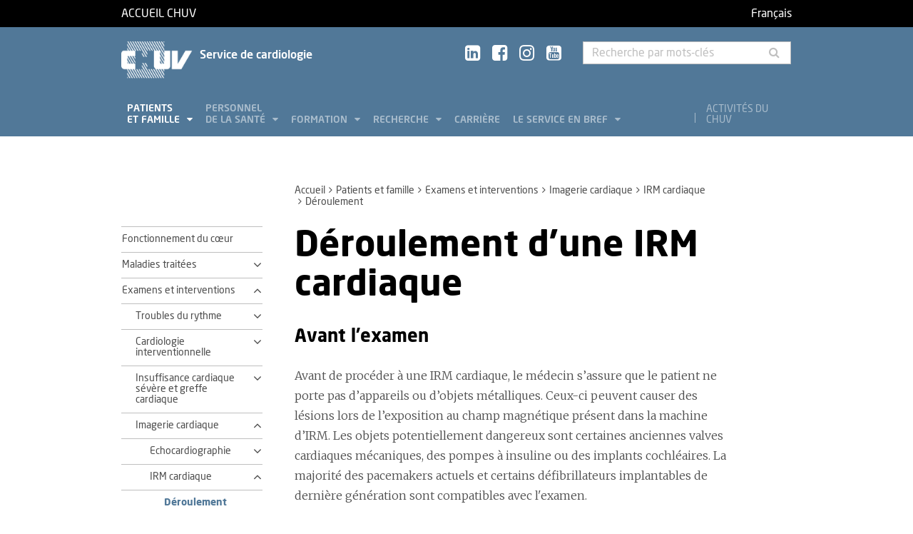

--- FILE ---
content_type: text/html; charset=utf-8
request_url: https://www.chuv.ch/fr/cardiologie/car-home/patients-et-famille/examens-et-interventions/imagerie-cardiaque/irm-cardiaque/deroulement
body_size: 9444
content:
<!DOCTYPE html>
<html lang="fr-FR">
<head>

<meta charset="utf-8">
<!-- 
	TYPO3 by ideative, provided by Idéative, http://www.ideative.ch/

	This website is powered by TYPO3 - inspiring people to share!
	TYPO3 is a free open source Content Management Framework initially created by Kasper Skaarhoj and licensed under GNU/GPL.
	TYPO3 is copyright 1998-2026 of Kasper Skaarhoj. Extensions are copyright of their respective owners.
	Information and contribution at https://typo3.org/
-->


<link rel="shortcut icon" href="/typo3conf/ext/site_package/Resources/Public/Icons/Favicons/favicon.ico" type="image/vnd.microsoft.icon">

<meta http-equiv="x-ua-compatible" content="IE=edge" />
<meta name="generator" content="TYPO3 CMS" />
<meta name="viewport" content="width=device-width, initial-scale=1.0" />
<meta name="robots" content="INDEX, FOLLOW" />
<meta name="referrer" content="no-referrer" />
<meta property="og:title" content="Déroulement d'une IRM cardiaque" />
<meta property="og:site_name" content="CHUV" />
<meta name="twitter:card" content="summary" />
<meta name="google" content="notranslate" />
<meta name="apple-mobile-web-app-capable" content="no" />


<link rel="stylesheet" type="text/css" href="/typo3temp/assets/compressed/merged-752ca64d860930e2cc444c7c7344b407.css?1768384525" media="all">






<title>Déroulement d'une IRM cardiaque - Service de cardiologie - CHUV</title><!-- Matomo -->
<script>
  var _paq = window._paq = window._paq || [];
  /* tracker methods like "setCustomDimension" should be called before "trackPageView" */
  _paq.push(['trackPageView']);
  _paq.push(['enableLinkTracking']);
  (function() {
    var u="//matomo-web.chuv.ch/";
    _paq.push(['setTrackerUrl', u+'matomo.php']);
    _paq.push(['setSiteId', '2']);
    var secondaryTracker = 'https://piwik.chuv.ch/matomo.php';
    var secondaryWebsiteId = '2';
    _paq.push(['addTracker', secondaryTracker, secondaryWebsiteId]);
    var d=document, g=d.createElement('script'), s=d.getElementsByTagName('script')[0];
    g.async=true; g.src=u+'matomo.js'; s.parentNode.insertBefore(g,s);
  })();
</script>
<!-- End Matomo Code --><meta http-equiv="X-UA-Compatible" content="IE=edge"><meta name="geo.region" content="CH-VD"><meta name="geo.placename" content="Lausanne"><meta name="geo.position" content="46.523552;6.63873"><meta name="ICBM" content="46.523552, 6.63873"><link rel="apple-touch-icon" sizes="180x180" href="/typo3conf/ext/site_package/Resources/Public/Icons/Favicons/apple-touch-icon.png" /><link rel="icon" type="image/png" sizes="32x32" href="/typo3conf/ext/site_package/Resources/Public/Icons/Favicons/favicon-32x32.png" /><link rel="icon" type="image/png" sizes="16x16" href="/typo3conf/ext/site_package/Resources/Public/Icons/Favicons/favicon-16x16.png" /><link rel="manifest" href="/typo3conf/ext/site_package/Resources/Public/Icons/Favicons/manifest.json" /><link rel="mask-icon" href="/typo3conf/ext/site_package/Resources/Public/Icons/Favicons/safari-pinned-tab.svg" color="#999999" /><link rel="shortcut icon" href="/typo3conf/ext/site_package/Resources/Public/Icons/Favicons/favicon.ico" /><meta name="msapplication-TileColor" content="#707070" /><meta name="msapplication-TileImage" content="/typo3conf/ext/site_package/Resources/Public/Icons/Favicons/mstile-144x144.png" /><meta name="msapplication-config" content="/typo3conf/ext/site_package/Resources/Public/Icons/Favicons/browserconfig.xml" /><meta name="theme-color" content="#ffffff" /><meta name="google-site-verification" content="Ss4BgqMAJ9qSH9Tva01fOJ3ySHZpRt7jJnGTZ7bqLmE"><script>var dataTablesLangFile = ' /typo3conf/ext/site_package/Resources/Public/JavaScript/DataTables/localisation/fr_FR.json';</script>
<link rel="canonical" href="https://www.chuv.ch/fr/cardiologie/car-home/patients-et-famille/examens-et-interventions/imagerie-cardiaque/irm-cardiaque/deroulement"/>
</head>
<body id="p297390" class="page-297390 pagelevel-5 language-0 backendlayout-pagets__ChuvNormalPage layout-default chuv-theme glacier">


<div
        class="page mm-page mm-slideout body-bg"
        id="page"><section class="top-bar"><div class="container"><div class="row"><div class="col-xs-6 col-md-4"><a id="logo" href="https://www.chuv.ch/fr/chuv-home">
                        Accueil CHUV
                    </a></div><div class="col-xs-6 col-md-8 hidden-md hidden-lg text-right"><a href="#mobile-menu"><i class="fa fa-bars" aria-hidden="true"></i></a></div><div class="col-xs-6 col-md-8"><div class="language-links"><a class="active " href="/fr/cardiologie/car-home/patients-et-famille/examens-et-interventions/imagerie-cardiaque/irm-cardiaque/deroulement" hreflang="fr-FR" title="Français"><span>Français</span></a></div></div></div></div><div class="menu-mobile"><nav id="mobile-menu"><ul><li id="mobile-menu-placeholder" data-url="/fr/cardiologie/car-home/patients-et-famille/examens-et-interventions/imagerie-cardiaque/irm-cardiaque/deroulement?timestamp=1768877974&amp;type=1011&amp;cHash=37759f4704582cd6940d6d727eaa5cd3"><i class="fa fa-spinner fa-spin" aria-hidden="true"></i><span>Chargement...</span></li><li><span class="main">Activités du CHUV</span><ul><li><a href="https://www.chuv.ch/fr/chuv-home/patients-et-familles/specialites-medicales/activites-du-chuv" target="" class="menu-list-item"
                               title="Activités du CHUV" rel=""><span>Activités du CHUV</span></a></li><li><a href="https://www.chuv.ch/fr/chuv-home/patients-et-familles/specialites-medicales/activites-du-chuv/domaines-de-soins" target="" class="menu-list-item"
                               title="Domaines de soins" rel=""><span>Domaines de soins</span></a></li><li><a href="https://www.chuv.ch/fr/chuv-home/patients-et-familles/specialites-medicales/activites-du-chuv/departements-services-et-affilies" target="" class="menu-list-item"
                               title="Départements, services et affiliés" rel=""><span>Départements, services et affiliés</span></a></li><li><a href="https://www.chuv.ch/fr/chuv-home/patients-et-familles/specialites-medicales/activites-du-chuv/services-aux-professionnels" target="" class="menu-list-item"
                               title="Services aux professionnels" rel=""><span>Services aux professionnels</span></a></li></ul></li><li class="languages"><section class="language-bar"><div class="container"><div class="row"><div class="col-xs-12"><div class="language-links"><a class="active " href="/fr/cardiologie/car-home/patients-et-famille/examens-et-interventions/imagerie-cardiaque/irm-cardiaque/deroulement" hreflang="fr-FR" title="Français"><span>Français</span></a></div></div></div></div></section></li></ul></nav></div></section><header class="header-desktop"><div class="container"><div class="row"><div class="col-xs-12 col-sm-9 col-md-5"><div class=""><div class="brand part"><a title="CHUV" href="/fr/cardiologie/car-home"><img src="/typo3conf/ext/site_package/Resources/Public/Patternlab/images/chuv.png"
                                         alt="CHUV"><span >
                                        Service de cardiologie
                                    </span></a></div></div></div><div class="col-xs-4 col-md-3 hidden-xs hidden-sm"><div class="socials" id="socials"><a href="https://www.linkedin.com/company/chuv" title="CHUV sur Linkedin+" target="_blank" rel="noopener noreferrer noopener noreferrer"><i class="fa fa-linkedin-square"></i></a>&nbsp;
                     <a href="https://www.facebook.com/CHUVLausanne" title="@CHUV sur Facebook" target="_blank" rel="noopener noreferrer noopener noreferrer"><i class="fa fa-facebook-square"></i></a>&nbsp;
                     
                         <a href="https://www.instagram.com/chuvlausanne/" title="@CHUV sur Instagram" target="_blank" rel="noopener noreferrer noopener noreferrer"><i class="fa fa-instagram"></i></a>&nbsp;
                     
                     
                    
                         <a href="https://www.youtube.com/@chuvlausanne" title="@CHUV sur Youtube" target="_blank" rel="noopener noreferrer noopener noreferrer"><i class="fa fa-youtube-square"></i></a></div></div><div class="col-xs-4 hidden-xs hidden-sm"><form class="input-group" method="get" id="main-search"
                    action="/fr/cardiologie/car-home/rechercher" autocomplete="off" data-suggest="/fr/cardiologie/car-home/rechercher?type=7384&filters='tags_stringM':'tags_stringM:29,'hhnFR':'NOT url:*/fr/hhn*'"><input name="tx_solr[q]" class="form-control tx-solr-q js-solr-q tx-solr-suggest tx-solr-suggest-focus"
                           placeholder="Recherche par mots-clés"
                           aria-describedby="desc-s-u"
                           type="text"><span class="input-group-btn"><button class="btn" type="submit"><i class="fa fa-search fa-fw"></i></button></span><span class="sr-only" id="desc-s-u">Recherche par mots-clés</span><input type="hidden" name="L" value="0" /><input type="hidden" name="id" value="297298" /></form></div></div><div class="row hidden-xs hidden-sm"><div class="col-xs-12"><div class="main-nav" id="mainNav"><div class="nav-left"><ul><li role="presentation" class=""><a href="/fr/cardiologie/car-home/patients-et-famille"
                                           data-target="#menu_297306"
                                           target=""
                                           title="Patients et famille"
                                           rel=""
                                           class="dropdown current">
                                            Patients<br />
et famille

                                        </a></li><li role="presentation" class=""><a href="/fr/cardiologie/car-home/personnel-de-la-sante"
                                           data-target="#menu_297305"
                                           target=""
                                           title="Personnel de la santé"
                                           rel=""
                                           class="dropdown">
                                            Personnel<br />
de la santé

                                        </a></li><li role="presentation" class=""><a href="/fr/cardiologie/car-home/formation"
                                           data-target="#menu_297304"
                                           target=""
                                           title="Formation"
                                           rel=""
                                           class="dropdown">
                                            Formation

                                        </a></li><li role="presentation" class=""><a href="/fr/cardiologie/car-home/recherche"
                                           data-target="#menu_297303"
                                           target=""
                                           title="Recherche"
                                           rel=""
                                           class="dropdown">
                                            Recherche

                                        </a></li><li role="presentation" class=""><a href="https://www.chuv.ch/fr/carriere/accueil"
                                           data-target="#menu_297300"
                                           target=""
                                           title="Carrière"
                                           rel=""
                                           class="">
                                            Carrière

                                        </a></li><li role="presentation" class=""><a href="/fr/cardiologie/car-home/le-service-en-bref"
                                           data-target="#menu_297302"
                                           target=""
                                           title="Le service en bref"
                                           rel=""
                                           class="dropdown">
                                            Le service en bref

                                        </a></li></ul></div><div class="nav-right"><ul><li role="separator" class="divider"></li><li role="presentation" class="activites"><a href="https://www.chuv.ch/fr/chuv-home/patients-et-familles/specialites-medicales/activites-du-chuv">
                                        Activités du CHUV

                                    </a></li></ul></div></div></div></div></div><div class="container container-menu"><div class="main-menu" id="mainMenu"><div class="menu" id="menu_297306"><div class="menu-block"><div class="menu-list"><a class="menu-list-item title"
                                               href="/fr/cardiologie/car-home/patients-et-famille/fonctionnement-du-coeur" target=""
                                               rel=""
                                               title="Fonctionnement du cœur">
                                                Fonctionnement du cœur
                                                
                                            </a></div></div><div class="menu-block"><div class="menu-list"><a class="menu-list-item title"
                                               href="/fr/cardiologie/car-home/patients-et-famille/maladies-traitees" target=""
                                               rel=""
                                               title="Maladies traitées">
                                                Maladies traitées
                                                
                                            </a><a class="menu-list-item"
                                                           href="/fr/cardiologie/car-home/patients-et-famille/maladies-traitees/troubles-du-rythme-cardiaque" target=""
                                                           rel=""
                                                           title="Troubles du rythme cardiaque">
                                                            Troubles du rythme cardiaque
                                                            
                                                        </a><a class="menu-list-item"
                                                           href="/fr/cardiologie/car-home/patients-et-famille/maladies-traitees/affections-du-myocarde-et-du-pericarde" target=""
                                                           rel=""
                                                           title="Affections du myocarde et du péricarde">
                                                            Affections du myocarde et du péricarde
                                                            
                                                        </a><a class="menu-list-item"
                                                           href="/fr/cardiologie/car-home/patients-et-famille/maladies-traitees/affections-des-arteres-coronaires" target=""
                                                           rel=""
                                                           title="Affections des artères coronaires">
                                                            Affections des artères coronaires
                                                            
                                                        </a><a class="menu-list-item"
                                                           href="/fr/cardiologie/car-home/patients-et-famille/maladies-traitees/affections-des-valves-et-vaisseaux" target=""
                                                           rel=""
                                                           title="Affections des valves et vaisseaux">
                                                            Affections des valves et vaisseaux
                                                            
                                                        </a><a class="menu-list-item"
                                                           href="/fr/cardiologie/car-home/patients-et-famille/maladies-traitees/malformations-congenitales" target=""
                                                           rel=""
                                                           title="Malformations congénitales">
                                                            Malformations congénitales
                                                            
                                                        </a><a class="menu-list-item"
                                                           href="/fr/cardiologie/car-home/patients-et-famille/maladies-traitees/insuffisance-cardiaque" target=""
                                                           rel=""
                                                           title="Insuffisance cardiaque">
                                                            Insuffisance cardiaque
                                                            
                                                        </a></div></div><div class="menu-block"><div class="menu-list"><a class="menu-list-item title"
                                               href="/fr/cardiologie/car-home/patients-et-famille/examens-et-interventions" target=""
                                               rel=""
                                               title="Examens et interventions">
                                                Examens et interventions
                                                
                                            </a><a class="menu-list-item"
                                                           href="/fr/cardiologie/car-home/patients-et-famille/examens-et-interventions/troubles-du-rythme" target=""
                                                           rel=""
                                                           title="Troubles du rythme">
                                                            Troubles du rythme
                                                            
                                                        </a><a class="menu-list-item"
                                                           href="/fr/cardiologie/car-home/patients-et-famille/examens-et-interventions/cardiologie-interventionnelle" target=""
                                                           rel=""
                                                           title="Cardiologie interventionnelle">
                                                            Cardiologie interventionnelle
                                                            
                                                        </a><a class="menu-list-item"
                                                           href="/fr/cardiologie/car-home/patients-et-famille/examens-et-interventions/insuffisance-cardiaque-severe-et-greffe-cardiaque" target=""
                                                           rel=""
                                                           title="Insuffisance cardiaque sévère et greffe cardiaque">
                                                            Insuffisance cardiaque sévère et greffe cardiaque
                                                            
                                                        </a><a class="menu-list-item"
                                                           href="/fr/cardiologie/car-home/patients-et-famille/examens-et-interventions/imagerie-cardiaque" target=""
                                                           rel=""
                                                           title="Imagerie cardiaque">
                                                            Imagerie cardiaque
                                                            
                                                        </a><a class="menu-list-item"
                                                           href="/fr/cardiologie/car-home/patients-et-famille/examens-et-interventions/examens-ambulatoires" target=""
                                                           rel=""
                                                           title="Examens ambulatoires">
                                                            Examens ambulatoires
                                                            
                                                        </a></div></div><div class="menu-block"><div class="menu-list"><a class="menu-list-item title"
                                               href="/fr/cardiologie/car-home/patients-et-famille/consultations" target=""
                                               rel=""
                                               title="Consultations">
                                                Consultations
                                                
                                            </a></div></div><div class="menu-block"><div class="menu-list"><a class="menu-list-item title"
                                               href="/fr/cardiologie/car-home/patients-et-famille/hospitalisation" target=""
                                               rel=""
                                               title="Hospitalisation">
                                                Hospitalisation
                                                
                                            </a><a class="menu-list-item"
                                                           href="/fr/cardiologie/car-home/patients-et-famille/hospitalisation/votre-sejour" target=""
                                                           rel=""
                                                           title="Votre séjour">
                                                            Votre séjour
                                                            
                                                        </a></div></div><div class="menu-block"><div class="menu-list"><a class="menu-list-item title"
                                               href="/fr/cardiologie/car-home/patients-et-famille/prevention" target=""
                                               rel=""
                                               title="Prévention">
                                                Prévention
                                                
                                            </a></div></div><div class="menu-block"><div class="menu-list"><a class="menu-list-item title"
                                               href="/fr/cardiologie/car-home/patients-et-famille/notre-equipe" target=""
                                               rel=""
                                               title="Notre équipe">
                                                Notre équipe
                                                
                                            </a></div></div><div class="menu-block"><div class="menu-list"><a class="menu-list-item title"
                                               href="/fr/cardiologie/car-home/patients-et-famille/nous-contacter" target=""
                                               rel=""
                                               title="Nous contacter">
                                                Nous contacter
                                                
                                            </a></div></div><div class="menu-block"><div class="menu-list"><a class="menu-list-item title"
                                               href="/fr/cardiologie/car-home/patients-et-famille/faire-un-don" target=""
                                               rel=""
                                               title="Faire un don">
                                                Faire un don
                                                
                                            </a></div></div></div><div class="menu" id="menu_297305"><div class="menu-block"><div class="menu-list"><a class="menu-list-item title"
                                               href="/fr/cardiologie/car-home/personnel-de-la-sante/irm-cardiaque" target=""
                                               rel=""
                                               title="IRM cardiaque">
                                                IRM cardiaque
                                                
                                            </a></div></div><div class="menu-block"><div class="menu-list"><a class="menu-list-item title"
                                               href="/fr/cardiologie/car-home/personnel-de-la-sante/demande-dhospitalisation-elective" target=""
                                               rel=""
                                               title="Demande d&#039;hospitalisation élective">
                                                Demande d&#039;hospitalisation élective
                                                
                                            </a></div></div><div class="menu-block"><div class="menu-list"><a class="menu-list-item title"
                                               href="/fr/cardiologie/car-home/personnel-de-la-sante/colloques-multidisciplinaires" target=""
                                               rel=""
                                               title="Colloques multidisciplinaires">
                                                Colloques multidisciplinaires
                                                
                                            </a></div></div><div class="menu-block bg-white"><div class="menu-list"><a class="menu-list-item title"
                                               href="/fr/cardiologie/car-home/personnel-de-la-sante/medchuv-un-portail-pour-les-medecins" target=""
                                               rel=""
                                               title="medCHUV: un portail pour les médecins">
                                                medCHUV: un portail pour les médecins
                                                
                                            </a><a class="menu-list-item"
                                                           href="/fr/cardiologie/car-home/personnel-de-la-sante/medchuv-un-portail-pour-les-medecins/adresser-un-patient" target=""
                                                           rel=""
                                                           title="Adresser un patient">
                                                            Adresser un patient
                                                            
                                                        </a><a class="menu-list-item"
                                                           href="/fr/cardiologie/car-home/personnel-de-la-sante/medchuv-un-portail-pour-les-medecins/hospitaliser-un-patient" target=""
                                                           rel=""
                                                           title="Hospitaliser un patient">
                                                            Hospitaliser un patient
                                                            
                                                        </a><a class="menu-list-item"
                                                           href="/fr/cardiologie/car-home/personnel-de-la-sante/medchuv-un-portail-pour-les-medecins/adresser-un-dossier-pour-avis" target=""
                                                           rel=""
                                                           title="Adresser un dossier pour avis">
                                                            Adresser un dossier pour avis
                                                            
                                                        </a><a class="menu-list-item"
                                                           href="/fr/cardiologie/car-home/personnel-de-la-sante/medchuv-un-portail-pour-les-medecins/obtenir-un-extrait-de-dossier" target=""
                                                           rel=""
                                                           title="Obtenir un extrait de dossier">
                                                            Obtenir un extrait de dossier
                                                            
                                                        </a><a class="menu-list-item secure"
                                                           href="https://med.chuv.ch/" target="_blank"
                                                           rel="noopener noreferrer"
                                                           title="Accéder au portail">
                                                            Accéder au portail
                                                            
                                                                    <i class="fa fa-lock" aria-hidden="true"></i></a></div></div></div><div class="menu" id="menu_297304"><div class="menu-block"><div class="menu-list"><a class="menu-list-item title"
                                               href="/fr/cardiologie/car-home/formation/formation-pregraduee" target=""
                                               rel=""
                                               title="Formation prégraduée">
                                                Formation prégraduée
                                                
                                            </a></div></div><div class="menu-block"><div class="menu-list"><a class="menu-list-item title"
                                               href="/fr/cardiologie/car-home/formation/formation-postgraduee" target=""
                                               rel=""
                                               title="Formation postgraduée">
                                                Formation postgraduée
                                                
                                            </a></div></div><div class="menu-block"><div class="menu-list"><a class="menu-list-item title"
                                               href="/fr/cardiologie/car-home/formation/formation-continue" target=""
                                               rel=""
                                               title="Formation continue">
                                                Formation continue
                                                
                                            </a></div></div></div><div class="menu" id="menu_297303"><div class="menu-block"><div class="menu-list"><a class="menu-list-item title"
                                               href="/fr/cardiologie/car-home/recherche/crmc" target=""
                                               rel=""
                                               title="CRMC">
                                                CRMC
                                                
                                            </a><a class="menu-list-item"
                                                           href="/fr/cardiologie/car-home/recherche/crmc/publications" target=""
                                                           rel=""
                                                           title="Publications">
                                                            Publications
                                                            
                                                        </a></div></div><div class="menu-block"><div class="menu-list"><a class="menu-list-item title"
                                               href="/fr/cardiologie/car-home/recherche/cardiologie-moleculaire" target=""
                                               rel=""
                                               title="Cardiologie moléculaire">
                                                Cardiologie moléculaire
                                                
                                            </a></div></div><div class="menu-block"><div class="menu-list"><a class="menu-list-item title"
                                               href="/fr/cardiologie/car-home/recherche/troubles-du-rythme" target=""
                                               rel=""
                                               title="Troubles du rythme">
                                                Troubles du rythme
                                                
                                            </a><a class="menu-list-item"
                                                           href="/fr/cardiologie/car-home/recherche/troubles-du-rythme/etude-stopstorm" target=""
                                                           rel=""
                                                           title="Etude STOPSTORM">
                                                            Etude STOPSTORM
                                                            
                                                        </a></div></div><div class="menu-block"><div class="menu-list"><a class="menu-list-item title"
                                               href="/fr/cardiologie/car-home/recherche/cardiologie-interventionnelle" target=""
                                               rel=""
                                               title="Cardiologie interventionnelle">
                                                Cardiologie interventionnelle
                                                
                                            </a></div></div><div class="menu-block"><div class="menu-list"><a class="menu-list-item title"
                                               href="/fr/cardiologie/car-home/recherche/insuffisance-cardiaque-severe" target=""
                                               rel=""
                                               title="Insuffisance cardiaque sévère">
                                                Insuffisance cardiaque sévère
                                                
                                            </a><a class="menu-list-item"
                                                           href="/fr/cardiologie/car-home/recherche/insuffisance-cardiaque-severe/etude-coeur-magique" target=""
                                                           rel=""
                                                           title="Etude Cœur Magique">
                                                            Etude Cœur Magique
                                                            
                                                        </a></div></div><div class="menu-block"><div class="menu-list"><a class="menu-list-item title"
                                               href="/fr/cardiologie/car-home/recherche/echocardiographie" target=""
                                               rel=""
                                               title="Echocardiographie">
                                                Echocardiographie
                                                
                                            </a></div></div></div><div class="menu" id="menu_297302"><div class="menu-block"><div class="menu-list"><a class="menu-list-item title"
                                               href="/fr/cardiologie/car-home/le-service-en-bref/notre-equipe" target=""
                                               rel=""
                                               title="Notre équipe">
                                                Notre équipe
                                                
                                            </a><a class="menu-list-item"
                                                           href="/fr/cardiologie/car-home/le-service-en-bref/notre-equipe/medecins-cadres" target=""
                                                           rel=""
                                                           title="Médecins cadres">
                                                            Médecins cadres
                                                            
                                                        </a><a class="menu-list-item"
                                                           href="/fr/cardiologie/car-home/le-service-en-bref/notre-equipe/chefs-de-clinique" target=""
                                                           rel=""
                                                           title="Chefs de clinique">
                                                            Chefs de clinique
                                                            
                                                        </a><a class="menu-list-item"
                                                           href="/fr/cardiologie/car-home/le-service-en-bref/notre-equipe/medecins-assistants" target=""
                                                           rel=""
                                                           title="Médecins assistants">
                                                            Médecins assistants
                                                            
                                                        </a><a class="menu-list-item"
                                                           href="/fr/cardiologie/car-home/le-service-en-bref/notre-equipe/cadres-infirmiers" target=""
                                                           rel=""
                                                           title="Cadres infirmiers">
                                                            Cadres infirmiers
                                                            
                                                        </a><a class="menu-list-item"
                                                           href="/fr/cardiologie/car-home/le-service-en-bref/notre-equipe/infirmiers-specialises" target=""
                                                           rel=""
                                                           title="Infirmiers spécialisés">
                                                            Infirmiers spécialisés
                                                            
                                                        </a><a class="menu-list-item"
                                                           href="/fr/cardiologie/car-home/le-service-en-bref/notre-equipe/techniciens" target=""
                                                           rel=""
                                                           title="Techniciens">
                                                            Techniciens
                                                            
                                                        </a><a class="menu-list-item"
                                                           href="/fr/cardiologie/car-home/le-service-en-bref/notre-equipe/administratifs" target=""
                                                           rel=""
                                                           title="Administratifs">
                                                            Administratifs
                                                            
                                                        </a><a class="menu-list-item"
                                                           href="/fr/cardiologie/car-home/le-service-en-bref/notre-equipe/projets-et-donnees" target=""
                                                           rel=""
                                                           title="Projets et données">
                                                            Projets et données
                                                            
                                                        </a></div></div><div class="menu-block"><div class="menu-list"><a class="menu-list-item title"
                                               href="/fr/cardiologie/car-home/le-service-en-bref/crmc" target=""
                                               rel=""
                                               title="CRMC">
                                                CRMC
                                                
                                            </a></div></div><div class="menu-block"><div class="menu-list"><a class="menu-list-item title"
                                               href="/fr/cardiologie/car-home/le-service-en-bref/quelques-chiffres" target=""
                                               rel=""
                                               title="Quelques chiffres">
                                                Quelques chiffres
                                                
                                            </a></div></div><div class="menu-block"><div class="menu-list"><a class="menu-list-item title"
                                               href="/fr/cardiologie/car-home/le-service-en-bref/nous-trouver" target=""
                                               rel=""
                                               title="Nous trouver">
                                                Nous trouver
                                                
                                            </a></div></div><div class="menu-block"><div class="menu-list"><a class="menu-list-item title"
                                               href="/fr/cardiologie/car-home/le-service-en-bref/faire-un-don" target=""
                                               rel=""
                                               title="Faire un don">
                                                Faire un don
                                                
                                            </a></div></div><div class="menu-block"><div class="menu-list"><a class="menu-list-item title"
                                               href="/fr/cardiologie/car-home/le-service-en-bref/nous-contacter" target=""
                                               rel=""
                                               title="Nous contacter">
                                                Nous contacter
                                                
                                            </a><a class="menu-list-item"
                                                           href="/fr/cardiologie/car-home/le-service-en-bref/nous-contacter/vous-etes-une-patiente" target=""
                                                           rel=""
                                                           title="Vous êtes un.e patient.e?">
                                                            Vous êtes un.e patient.e?
                                                            
                                                        </a><a class="menu-list-item"
                                                           href="/fr/cardiologie/car-home/le-service-en-bref/nous-contacter/vous-etes-une-professionnelle" target=""
                                                           rel=""
                                                           title="Vous êtes un.e professionnel.l.e?">
                                                            Vous êtes un.e professionnel.l.e?
                                                            
                                                        </a></div></div><div class="menu-block"><div class="menu-list"><a class="menu-list-item title"
                                               href="/fr/cardiologie/car-home/le-service-en-bref/departement-coeur-vaisseaux" target=""
                                               rel=""
                                               title="Département cœur-vaisseaux">
                                                Département cœur-vaisseaux
                                                
                                            </a></div></div></div></div></div></header><section class="cols"><div class="container"><div class="row hidden-xs hidden-sm"><div class="col-xs-12 col-md-3"></div><div class="col-xs-12 col-md-8"><ol class="breadcrumb"><li><a href="/fr/cardiologie/car-home" target="" title="Accueil">Accueil</a></li><li><a href="/fr/cardiologie/car-home/patients-et-famille" target="" title="Patients et famille">Patients et famille</a></li><li><a href="/fr/cardiologie/car-home/patients-et-famille/examens-et-interventions" target="" title="Examens et interventions">Examens et interventions</a></li><li><a href="/fr/cardiologie/car-home/patients-et-famille/examens-et-interventions/imagerie-cardiaque" target="" title="Imagerie cardiaque">Imagerie cardiaque</a></li><li><a href="/fr/cardiologie/car-home/patients-et-famille/examens-et-interventions/imagerie-cardiaque/irm-cardiaque" target="" title="IRM cardiaque">IRM cardiaque</a></li><!-- On detail pages, check if there's a dedicated TS object to fetch the record's title --><li class="active">Déroulement</li></ol></div></div><div class="row"><div class="col-xs-12 col-md-3 col-sidebar"><div class="hidden-xs hidden-sm"><div class="secondary-menu" id="accordion" data-accordion="true"><div class="secondary-menu-item"><a class=""
                               href="/fr/cardiologie/car-home/patients-et-famille/fonctionnement-du-coeur" target="" title="Fonctionnement du cœur">
                                Fonctionnement du cœur
                                
                            </a></div><div class="secondary-menu-item item-collapse"><a href="/fr/cardiologie/car-home/patients-et-famille/maladies-traitees"
                               class=""
                               title="Maladies traitées">
                                Maladies traitées
                            </a><a class="button-collapse  collapsed"
                               href="#collapse_subnav_297330" role="button" data-toggle="collapse"
                               aria-expanded="false"
                               aria-controls="collapse_subnav_297330"></a></div><div class="secondary-menu-sub collapse "
                             id="collapse_subnav_297330" data-parent="#collapse_subnav_297330"
                              
                        ><div class="secondary-menu-item item-collapse"><a href="/fr/cardiologie/car-home/patients-et-famille/maladies-traitees/troubles-du-rythme-cardiaque"
                               class=""
                               title="Troubles du rythme cardiaque">
                                Troubles du rythme cardiaque
                            </a><a class="button-collapse  collapsed"
                               href="#collapse_subnav_297363" role="button" data-toggle="collapse"
                               aria-expanded="false"
                               aria-controls="collapse_subnav_297363"></a></div><div class="secondary-menu-sub collapse "
                             id="collapse_subnav_297363" data-parent="#collapse_subnav_297363"
                              
                        ><div class="secondary-menu-item"><a class=""
                               href="/fr/cardiologie/car-home/patients-et-famille/maladies-traitees/troubles-du-rythme-cardiaque/bradycardie-et-blocs-auriculo-ventriculaires" target="" title="Bradycardie et blocs auriculo-ventriculaires">
                                Bradycardie et blocs auriculo-ventriculaires
                                
                            </a></div><div class="secondary-menu-item"><a class=""
                               href="/fr/cardiologie/car-home/patients-et-famille/maladies-traitees/troubles-du-rythme-cardiaque/fibrillation-et-flutter-auriculaire" target="" title="Fibrillation et flutter auriculaire">
                                Fibrillation et flutter auriculaire
                                
                            </a></div><div class="secondary-menu-item"><a class=""
                               href="/fr/cardiologie/car-home/patients-et-famille/maladies-traitees/troubles-du-rythme-cardiaque/tachycardie-supraventriculaire" target="" title="Tachycardie supraventriculaire">
                                Tachycardie supraventriculaire
                                
                            </a></div><div class="secondary-menu-item"><a class=""
                               href="/fr/cardiologie/car-home/patients-et-famille/maladies-traitees/troubles-du-rythme-cardiaque/syndrome-de-wolf-parkinson-white" target="" title="Syndrome de wolf-parkinson-white">
                                Syndrome de wolf-parkinson-white
                                
                            </a></div><div class="secondary-menu-item"><a class=""
                               href="/fr/cardiologie/car-home/patients-et-famille/maladies-traitees/troubles-du-rythme-cardiaque/tachycardie-ventriculaire" target="" title="Tachycardie ventriculaire">
                                Tachycardie ventriculaire
                                
                            </a></div><div class="secondary-menu-item"><a class=""
                               href="/fr/cardiologie/car-home/patients-et-famille/maladies-traitees/troubles-du-rythme-cardiaque/fibrillation-ventriculaire" target="" title="Fibrillation ventriculaire">
                                Fibrillation ventriculaire
                                
                            </a></div></div><div class="secondary-menu-item item-collapse"><a href="/fr/cardiologie/car-home/patients-et-famille/maladies-traitees/affections-du-myocarde-et-du-pericarde"
                               class=""
                               title="Affections du myocarde et du péricarde">
                                Affections du myocarde et du péricarde
                            </a><a class="button-collapse  collapsed"
                               href="#collapse_subnav_297362" role="button" data-toggle="collapse"
                               aria-expanded="false"
                               aria-controls="collapse_subnav_297362"></a></div><div class="secondary-menu-sub collapse "
                             id="collapse_subnav_297362" data-parent="#collapse_subnav_297362"
                              
                        ><div class="secondary-menu-item"><a class=""
                               href="/fr/cardiologie/car-home/patients-et-famille/maladies-traitees/affections-du-myocarde-et-du-pericarde/cardiomyopathies" target="" title="Cardiomyopathies">
                                Cardiomyopathies
                                
                            </a></div><div class="secondary-menu-item"><a class=""
                               href="/fr/cardiologie/car-home/patients-et-famille/maladies-traitees/affections-du-myocarde-et-du-pericarde/myocardite" target="" title="Myocardite">
                                Myocardite
                                
                            </a></div><div class="secondary-menu-item"><a class=""
                               href="/fr/cardiologie/car-home/patients-et-famille/maladies-traitees/affections-du-myocarde-et-du-pericarde/pericardite" target="" title="Péricardite">
                                Péricardite
                                
                            </a></div></div><div class="secondary-menu-item item-collapse"><a href="/fr/cardiologie/car-home/patients-et-famille/maladies-traitees/affections-des-arteres-coronaires"
                               class=""
                               title="Affections des artères coronaires">
                                Affections des artères coronaires
                            </a><a class="button-collapse  collapsed"
                               href="#collapse_subnav_297361" role="button" data-toggle="collapse"
                               aria-expanded="false"
                               aria-controls="collapse_subnav_297361"></a></div><div class="secondary-menu-sub collapse "
                             id="collapse_subnav_297361" data-parent="#collapse_subnav_297361"
                              
                        ><div class="secondary-menu-item"><a class=""
                               href="/fr/cardiologie/car-home/patients-et-famille/maladies-traitees/affections-des-arteres-coronaires/angine-de-poitrine" target="" title="Angine de poitrine">
                                Angine de poitrine
                                
                            </a></div><div class="secondary-menu-item"><a class=""
                               href="/fr/cardiologie/car-home/patients-et-famille/maladies-traitees/affections-des-arteres-coronaires/syndrome-coronarien-aigu" target="" title="Syndrome coronarien aigu">
                                Syndrome coronarien aigu
                                
                            </a></div></div><div class="secondary-menu-item item-collapse"><a href="/fr/cardiologie/car-home/patients-et-famille/maladies-traitees/affections-des-valves-et-vaisseaux"
                               class=""
                               title="Affections des valves et vaisseaux">
                                Affections des valves et vaisseaux
                            </a><a class="button-collapse  collapsed"
                               href="#collapse_subnav_297360" role="button" data-toggle="collapse"
                               aria-expanded="false"
                               aria-controls="collapse_subnav_297360"></a></div><div class="secondary-menu-sub collapse "
                             id="collapse_subnav_297360" data-parent="#collapse_subnav_297360"
                              
                        ><div class="secondary-menu-item"><a class=""
                               href="/fr/cardiologie/car-home/patients-et-famille/maladies-traitees/affections-des-valves-et-vaisseaux/stenose-mitrale" target="" title="Sténose mitrale">
                                Sténose mitrale
                                
                            </a></div><div class="secondary-menu-item"><a class=""
                               href="/fr/cardiologie/car-home/patients-et-famille/maladies-traitees/affections-des-valves-et-vaisseaux/insuffisance-mitrale" target="" title="Insuffisance mitrale">
                                Insuffisance mitrale
                                
                            </a></div><div class="secondary-menu-item"><a class=""
                               href="/fr/cardiologie/car-home/patients-et-famille/maladies-traitees/affections-des-valves-et-vaisseaux/stenose-aortique" target="" title="Sténose aortique">
                                Sténose aortique
                                
                            </a></div><div class="secondary-menu-item"><a class=""
                               href="/fr/cardiologie/car-home/patients-et-famille/maladies-traitees/affections-des-valves-et-vaisseaux/insuffisance-aortique" target="" title="Insuffisance aortique">
                                Insuffisance aortique
                                
                            </a></div><div class="secondary-menu-item"><a class=""
                               href="/fr/cardiologie/car-home/patients-et-famille/maladies-traitees/affections-des-valves-et-vaisseaux/dissection-aortique" target="" title="Dissection aortique">
                                Dissection aortique
                                
                            </a></div></div><div class="secondary-menu-item"><a class=""
                               href="/fr/cardiologie/car-home/patients-et-famille/maladies-traitees/malformations-congenitales" target="" title="Malformations congénitales">
                                Malformations congénitales
                                
                            </a></div><div class="secondary-menu-item"><a class=""
                               href="/fr/cardiologie/car-home/patients-et-famille/maladies-traitees/insuffisance-cardiaque" target="" title="Insuffisance cardiaque">
                                Insuffisance cardiaque
                                
                            </a></div></div><div class="secondary-menu-item item-collapse"><a href="/fr/cardiologie/car-home/patients-et-famille/examens-et-interventions"
                               class=" collapsed"
                               title="Examens et interventions">
                                Examens et interventions
                            </a><a class="button-collapse "
                               href="#collapse_subnav_297329" role="button" data-toggle="collapse"
                               aria-expanded="true"
                               aria-controls="collapse_subnav_297329"></a></div><div class="secondary-menu-sub in"
                             id="collapse_subnav_297329" data-parent="#collapse_subnav_297329"
                              
                        ><div class="secondary-menu-item item-collapse"><a href="/fr/cardiologie/car-home/patients-et-famille/examens-et-interventions/troubles-du-rythme"
                               class=""
                               title="Troubles du rythme">
                                Troubles du rythme
                            </a><a class="button-collapse  collapsed"
                               href="#collapse_subnav_297357" role="button" data-toggle="collapse"
                               aria-expanded="false"
                               aria-controls="collapse_subnav_297357"></a></div><div class="secondary-menu-sub collapse "
                             id="collapse_subnav_297357" data-parent="#collapse_subnav_297357"
                              
                        ><div class="secondary-menu-item"><a class=""
                               href="/fr/cardiologie/car-home/patients-et-famille/examens-et-interventions/troubles-du-rythme/examen-electrophysiologique" target="" title="Examen électrophysiologique">
                                Examen électrophysiologique
                                
                            </a></div><div class="secondary-menu-item"><a class=""
                               href="/fr/cardiologie/car-home/patients-et-famille/examens-et-interventions/troubles-du-rythme/stimulateur-cardiaque" target="" title="Stimulateur cardiaque">
                                Stimulateur cardiaque
                                
                            </a></div><div class="secondary-menu-item"><a class=""
                               href="/fr/cardiologie/car-home/patients-et-famille/examens-et-interventions/troubles-du-rythme/recommandations" target="" title="Recommandations">
                                Recommandations
                                
                            </a></div></div><div class="secondary-menu-item item-collapse"><a href="/fr/cardiologie/car-home/patients-et-famille/examens-et-interventions/cardiologie-interventionnelle"
                               class=""
                               title="Cardiologie interventionnelle">
                                Cardiologie interventionnelle
                            </a><a class="button-collapse  collapsed"
                               href="#collapse_subnav_297356" role="button" data-toggle="collapse"
                               aria-expanded="false"
                               aria-controls="collapse_subnav_297356"></a></div><div class="secondary-menu-sub collapse "
                             id="collapse_subnav_297356" data-parent="#collapse_subnav_297356"
                              
                        ><div class="secondary-menu-item"><a class=""
                               href="/fr/cardiologie/car-home/patients-et-famille/examens-et-interventions/cardiologie-interventionnelle/coronarographie-angioplastie" target="" title="Coronarographie / angioplastie">
                                Coronarographie / angioplastie
                                
                            </a></div><div class="secondary-menu-item"><a class=""
                               href="/fr/cardiologie/car-home/patients-et-famille/examens-et-interventions/cardiologie-interventionnelle/fermeture-de-foramen-ovale-permeable-ou-de-communication-interauriculaire" target="" title="Fermeture de foramen ovale perméable ou de communication interauriculaire">
                                Fermeture de foramen ovale perméable ou de communication interauriculaire
                                
                            </a></div><div class="secondary-menu-item"><a class=""
                               href="/fr/cardiologie/car-home/patients-et-famille/examens-et-interventions/cardiologie-interventionnelle/implantation-de-valve-aortique-tavi" target="" title="Implantation de valve aortique (TAVI)">
                                Implantation de valve aortique (TAVI)
                                
                            </a></div><div class="secondary-menu-item"><a class=""
                               href="/fr/cardiologie/car-home/patients-et-famille/examens-et-interventions/cardiologie-interventionnelle/valvuloplastie-mitrale-par-ballonnet" target="" title="Valvuloplastie mitrale par ballonnet">
                                Valvuloplastie mitrale par ballonnet
                                
                            </a></div></div><div class="secondary-menu-item item-collapse"><a href="/fr/cardiologie/car-home/patients-et-famille/examens-et-interventions/insuffisance-cardiaque-severe-et-greffe-cardiaque"
                               class=""
                               title="Insuffisance cardiaque sévère et greffe cardiaque">
                                Insuffisance cardiaque sévère et greffe cardiaque
                            </a><a class="button-collapse  collapsed"
                               href="#collapse_subnav_297355" role="button" data-toggle="collapse"
                               aria-expanded="false"
                               aria-controls="collapse_subnav_297355"></a></div><div class="secondary-menu-sub collapse "
                             id="collapse_subnav_297355" data-parent="#collapse_subnav_297355"
                              
                        ><div class="secondary-menu-item"><a class=""
                               href="/fr/cardiologie/car-home/patients-et-famille/examens-et-interventions/insuffisance-cardiaque-severe-et-greffe-cardiaque/bilan-et-suivis" target="" title="Bilan et suivis">
                                Bilan et suivis
                                
                            </a></div></div><div class="secondary-menu-item item-collapse"><a href="/fr/cardiologie/car-home/patients-et-famille/examens-et-interventions/imagerie-cardiaque"
                               class=" collapsed"
                               title="Imagerie cardiaque">
                                Imagerie cardiaque
                            </a><a class="button-collapse "
                               href="#collapse_subnav_297354" role="button" data-toggle="collapse"
                               aria-expanded="true"
                               aria-controls="collapse_subnav_297354"></a></div><div class="secondary-menu-sub in"
                             id="collapse_subnav_297354" data-parent="#collapse_subnav_297354"
                              
                        ><div class="secondary-menu-item item-collapse"><a href="/fr/cardiologie/car-home/patients-et-famille/examens-et-interventions/imagerie-cardiaque/echocardiographie"
                               class=""
                               title="Echocardiographie">
                                Echocardiographie
                            </a><a class="button-collapse  collapsed"
                               href="#collapse_subnav_297365" role="button" data-toggle="collapse"
                               aria-expanded="false"
                               aria-controls="collapse_subnav_297365"></a></div><div class="secondary-menu-sub collapse "
                             id="collapse_subnav_297365" data-parent="#collapse_subnav_297365"
                              
                        ><div class="secondary-menu-item"><a class=""
                               href="/fr/cardiologie/car-home/patients-et-famille/examens-et-interventions/imagerie-cardiaque/echocardiographie/transthoracique" target="" title="Transthoracique">
                                Transthoracique
                                
                            </a></div><div class="secondary-menu-item"><a class=""
                               href="/fr/cardiologie/car-home/patients-et-famille/examens-et-interventions/imagerie-cardiaque/echocardiographie/transoesophagienne" target="" title="Transoesophagienne">
                                Transoesophagienne
                                
                            </a></div><div class="secondary-menu-item"><a class=""
                               href="/fr/cardiologie/car-home/patients-et-famille/examens-et-interventions/imagerie-cardiaque/echocardiographie/echocardiographie-deffort" target="" title="Échocardiographie d’effort">
                                Échocardiographie d’effort
                                
                            </a></div><div class="secondary-menu-item"><a class=""
                               href="/fr/cardiologie/car-home/patients-et-famille/examens-et-interventions/imagerie-cardiaque/echocardiographie/echocardiographie-de-stress" target="" title="Échocardiographie de stress">
                                Échocardiographie de stress
                                
                            </a></div></div><div class="secondary-menu-item item-collapse"><a href="/fr/cardiologie/car-home/patients-et-famille/examens-et-interventions/imagerie-cardiaque/irm-cardiaque"
                               class=" collapsed"
                               title="IRM cardiaque">
                                IRM cardiaque
                            </a><a class="button-collapse "
                               href="#collapse_subnav_297364" role="button" data-toggle="collapse"
                               aria-expanded="true"
                               aria-controls="collapse_subnav_297364"></a></div><div class="secondary-menu-sub in"
                             id="collapse_subnav_297364" data-parent="#collapse_subnav_297364"
                              
                        ><div class="secondary-menu-item"><a class="active current"
                               href="/fr/cardiologie/car-home/patients-et-famille/examens-et-interventions/imagerie-cardiaque/irm-cardiaque/deroulement" target="" title="Déroulement">
                                Déroulement
                                
                            </a></div></div></div><div class="secondary-menu-item"><a class=""
                               href="/fr/cardiologie/car-home/patients-et-famille/examens-et-interventions/examens-ambulatoires" target="" title="Examens ambulatoires">
                                Examens ambulatoires
                                
                            </a></div></div><div class="secondary-menu-item"><a class=""
                               href="/fr/cardiologie/car-home/patients-et-famille/consultations" target="" title="Consultations">
                                Consultations
                                
                            </a></div><div class="secondary-menu-item item-collapse"><a href="/fr/cardiologie/car-home/patients-et-famille/hospitalisation"
                               class=""
                               title="Hospitalisation">
                                Hospitalisation
                            </a><a class="button-collapse  collapsed"
                               href="#collapse_subnav_297327" role="button" data-toggle="collapse"
                               aria-expanded="false"
                               aria-controls="collapse_subnav_297327"></a></div><div class="secondary-menu-sub collapse "
                             id="collapse_subnav_297327" data-parent="#collapse_subnav_297327"
                              
                        ><div class="secondary-menu-item"><a class=""
                               href="/fr/cardiologie/car-home/patients-et-famille/hospitalisation/votre-sejour" target="" title="Votre séjour">
                                Votre séjour
                                
                            </a></div></div><div class="secondary-menu-item"><a class=""
                               href="/fr/cardiologie/car-home/patients-et-famille/prevention" target="" title="Prévention">
                                Prévention
                                
                            </a></div><div class="secondary-menu-item"><a class=""
                               href="/fr/cardiologie/car-home/patients-et-famille/notre-equipe" target="" title="Notre équipe">
                                Notre équipe
                                
                            </a></div><div class="secondary-menu-item"><a class=""
                               href="/fr/cardiologie/car-home/patients-et-famille/nous-contacter" target="" title="Nous contacter">
                                Nous contacter
                                
                            </a></div><div class="secondary-menu-item"><a class=""
                               href="/fr/cardiologie/car-home/patients-et-famille/faire-un-don" target="" title="Faire un don">
                                Faire un don
                                
                            </a></div></div></div></div><div class="col-xs-12 col-md-8 col-content"><!--TYPO3SEARCH_begin--><h1>Déroulement d'une IRM cardiaque</h1><div id="c610650" class="frame frame-default frame-type-textmedia frame-layout- frame-space-before-none frame-space-after-none"><header><h2 class="">
                Avant l&#039;examen
            </h2></header><p>Avant de procéder à une IRM cardiaque, le médecin s’assure que le patient ne porte pas d’appareils ou d’objets métalliques. Ceux-ci peuvent causer des lésions lors de l’exposition au champ magnétique présent dans la machine d’IRM. Les objets potentiellement dangereux sont certaines anciennes valves cardiaques mécaniques, des pompes à insuline ou des implants cochléaires. La majorité des pacemakers actuels et certains défibrillateurs implantables de dernière génération sont compatibles avec l'examen. </p><p>Avant de rentrer dans la zone de champ magnétique, le patient retire ses bijoux, sa montre ou d'autres objets métalliques. Il se déshabille et revêt une blouse d’hôpital.</p></div><div id="c610651" class="frame frame-default frame-type-textmedia frame-layout- frame-space-before-none frame-space-after-none"><header><h2 class="">
                Pendant l&#039;examen
            </h2></header><div class="gallery-row row"><div class="gallery-item col-xs-12"><figure class="image"><img src="/typo3conf/ext/bootstrap_package/Resources/Public/Images/blank.gif" data-src="/fileadmin/sites/car/images/car-crmc-analyse.jpg" data-largeretina="/fileadmin/sites/car/images/car-crmc-analyse.jpg" data-large="/fileadmin/sites/car/images/car-crmc-analyse.jpg" data-mediumretina="/fileadmin/sites/car/images/car-crmc-analyse.jpg"  data-medium="/fileadmin/sites/car/images/car-crmc-analyse.jpg" data-smallretina="/fileadmin/sites/car/images/car-crmc-analyse.jpg" data-small="/fileadmin/sites/car/images/car-crmc-analyse.jpg" data-extrasmallretina="/fileadmin/sites/car/images/car-crmc-analyse.jpg" data-extrasmall="/fileadmin/sites/car/images/car-crmc-analyse.jpg" title="IRM cardiaque" alt="IRM cardiaque" class="lazyload img-responsive" data-preload="false" /><noscript><img src="/fileadmin/sites/car/images/car-crmc-analyse.jpg" title="IRM cardiaque" alt="IRM cardiaque" /></noscript></figure></div></div><p>L'examen dure entre 45 minutes et une heure. Le patient est installé en position couchée dans le tube de l’IRM. Il est équipé d'un casque audio qui étouffe les bruits produits par la machine et lui permet de recevoir les instructions du technicien.</p><p>Quatre électrodes sont appliquées sur sa poitrine, pour enregistrer en continu son rythme cardiaque. Enfin, sa poitrine est recouverte d’une plaque de plastique, qui sert à recevoir les signaux d’IRM nécessaires à la formation de l’image.</p><p>L’acquisition d’une image en IRM dure entre 2 et 20 secondes. Pour éviter que la qualité des images ne soit altérée par des mouvements&nbsp;respiratoires, leur acquisition s’effectue en apnée. Le technicien va ainsi demander au patient de retenir sa respiration de façon répétée tout au long de l’examen.</p></div><div id="c610652" class="frame frame-default frame-type-textmedia frame-layout- frame-space-before-none frame-space-after-none"><header><h2 class="">
                Centre de resonance magnetique cardiaque (CRMC)
            </h2></header><p>Le CRMC est un centre d’imagerie spécialisé. Il unit les compétences de cardiologues spécialistes en imagerie cardiaque et de radiologues, pour garantir une imagerie cardiaque de haute qualité.</p><p>Il est affilié aux services de cardiologie et de radiologie.</p></div><div class="nav-list"><a rel="noopener noreferrer" href="/fileadmin/sites/car/documents/2mat_swisscvicheck.pdf" target="_blank" class="nav-list-item">
                                Dossier de présentation (english)
                            </a><a href="/fr/cardiologie/car-home/le-service-en-bref/crmc" class="nav-list-item">
                                En savoir plus
                            </a></div><!--TYPO3SEARCH_end--><div class="clearfix"></div><div class="row"></div></div></div></div></section><section class="footer"><div class="container"><div class="row"><div class="col-xs-12 col-sm-9" id="footer-logos"><div class="logo logo-vd"><a rel="noopener noreferrer" href="https://www.vd.ch/" title="État de Vaud" target="_blank"><img src="/typo3conf/ext/site_package/Resources/Public/Patternlab/images/etat_de_vaud.svg"
                                 alt="État de Vaud"></a></div><div class="logo logo-chuv"><a href="https://www.chuv.ch/fr/chuv-home" title="Centre hospitalier universitaire vaudois"><img src="/typo3conf/ext/site_package/Resources/Public/Patternlab/images/chuv_grey.svg"
                                 alt="Centre hospitalier universitaire vaudois"></a><div class="address d-none d-sm-inline-block">
                            CHUV<br>
Service de cardiologie<br>
Rue du Bugnon 46<br>
CH-1011 Lausanne, Vaud, Suisse<br /></div></div><div class="logo logo-unil bloc-unil-fbm"><a rel="noopener noreferrer" href="http://www.unil.ch/" title="Université de Lausanne" target="_blank"><img src="/typo3conf/ext/site_package/Resources/Public/Patternlab/images/unil.svg"
                                 alt="Université de Lausanne"></a><a rel="noopener noreferrer" href="https://www.unil.ch/fbm/home.html" title="Faculté de biologie et de médecine" target="_blank" class="logo-fbm">
                            Faculté de biologie et de médecine
                        </a></div></div><div class="col-xs-12 d-block d-sm-none"><div class="address">
                        CHUV<br>
Service de cardiologie<br>
Rue du Bugnon 46<br>
CH-1011 Lausanne, Vaud, Suisse<br /></div></div><div class="col-xs-12 col-sm-3"><div class="address links"><a href="/fr/cardiologie/car-home/le-service-en-bref/impressum" target="_top">
                                Impressum
                            </a><br/><a href="/fr/cardiologie/car-home/le-service-en-bref/informations-juridiques" target="_top">
                                Informations juridiques
                            </a><br/><a href="/fr/cardiologie/car/car-home/plan-du-site" target="_top">
                                Plan du site
                            </a><br/><a href="/fr/cardiologie/car-home/formulaire-de-contact" target="_top">
                                Formulaire de contact
                            </a></div></div></div></div></section><section class="bottom-update"><div class="container"><div class="row"><div class="col-xs-12 socials"><a rel="noopener noreferrer" href="https://www.linkedin.com/company/chuv" title="CHUV sur Linkedin+" target="_blank"><i class="fa fa-linkedin-square"></i></a><a rel="noopener noreferrer" href="https://www.facebook.com/CHUVLausanne" title="@CHUV sur Facebook" target="_blank"><i class="fa fa-facebook-square"></i></a><a rel="noopener noreferrer" href="https://www.instagram.com/chuvlausanne/" title="@CHUV sur Instagram" target="_blank"><i class="fa fa-instagram"></i></a><i class="fa fa-twitter-square"></i></div></div><div class="row"><div class="col-xs-12">
                        &nbsp;Dernière mise à jour le 31/01/2023 à 15:44
                    </div></div></div></section><a class="scroll-top" title="Scroll to top" href="#top"><span class="scroll-top-icon"></span></a></div>
<script src="/typo3temp/assets/compressed/merged-71ad6ae01c069bc2d7ca6fe3ed45c780.js?1737974728" type="text/javascript"></script>
<script src="https://challenges.cloudflare.com/turnstile/v0/api.js?render=explicit&amp;onload=onloadTurnstileCallback" type="text/javascript" async="async" defer="defer"></script>
<script src="/typo3temp/assets/compressed/merged-524767725c2edd38a116315c779ecdb6.js?1649349769" type="text/javascript"></script>


</body>
</html>

--- FILE ---
content_type: text/html; charset=utf-8
request_url: https://www.chuv.ch/fr/cardiologie/car-home/patients-et-famille/examens-et-interventions/imagerie-cardiaque/irm-cardiaque/deroulement?timestamp=1768877974&type=1011&cHash=37759f4704582cd6940d6d727eaa5cd3
body_size: 2791
content:


<li><span class="main">Patients et famille</span><ul><li><a href="/fr/cardiologie/car-home/patients-et-famille" target="" class="menu-list-item"
                               title="Patients et famille" rel=""><span>Patients et famille</span></a></li><li><a href="/fr/cardiologie/car-home/patients-et-famille/fonctionnement-du-coeur" target="" class="menu-list-item"
                               title="Fonctionnement du cœur" rel=""><span>Fonctionnement du cœur</span></a></li><li><span class="main">Maladies traitées</span><ul><li><a href="/fr/cardiologie/car-home/patients-et-famille/maladies-traitees" target="" class="menu-list-item"
                               title="Maladies traitées" rel=""><span>Maladies traitées</span></a></li><li><span class="main">Troubles du rythme cardiaque</span><ul><li><a href="/fr/cardiologie/car-home/patients-et-famille/maladies-traitees/troubles-du-rythme-cardiaque" target="" class="menu-list-item"
                               title="Troubles du rythme cardiaque" rel=""><span>Troubles du rythme cardiaque</span></a></li><li><a href="/fr/cardiologie/car-home/patients-et-famille/maladies-traitees/troubles-du-rythme-cardiaque/bradycardie-et-blocs-auriculo-ventriculaires" target="" class="menu-list-item"
                               title="Bradycardie et blocs auriculo-ventriculaires" rel=""><span>Bradycardie et blocs auriculo-ventriculaires</span></a></li><li><a href="/fr/cardiologie/car-home/patients-et-famille/maladies-traitees/troubles-du-rythme-cardiaque/fibrillation-et-flutter-auriculaire" target="" class="menu-list-item"
                               title="Fibrillation et flutter auriculaire" rel=""><span>Fibrillation et flutter auriculaire</span></a></li><li><a href="/fr/cardiologie/car-home/patients-et-famille/maladies-traitees/troubles-du-rythme-cardiaque/tachycardie-supraventriculaire" target="" class="menu-list-item"
                               title="Tachycardie supraventriculaire" rel=""><span>Tachycardie supraventriculaire</span></a></li><li><a href="/fr/cardiologie/car-home/patients-et-famille/maladies-traitees/troubles-du-rythme-cardiaque/syndrome-de-wolf-parkinson-white" target="" class="menu-list-item"
                               title="Syndrome de wolf-parkinson-white" rel=""><span>Syndrome de wolf-parkinson-white</span></a></li><li><a href="/fr/cardiologie/car-home/patients-et-famille/maladies-traitees/troubles-du-rythme-cardiaque/tachycardie-ventriculaire" target="" class="menu-list-item"
                               title="Tachycardie ventriculaire" rel=""><span>Tachycardie ventriculaire</span></a></li><li><a href="/fr/cardiologie/car-home/patients-et-famille/maladies-traitees/troubles-du-rythme-cardiaque/fibrillation-ventriculaire" target="" class="menu-list-item"
                               title="Fibrillation ventriculaire" rel=""><span>Fibrillation ventriculaire</span></a></li></ul></li><li><span class="main">Affections du myocarde et du péricarde</span><ul><li><a href="/fr/cardiologie/car-home/patients-et-famille/maladies-traitees/affections-du-myocarde-et-du-pericarde" target="" class="menu-list-item"
                               title="Affections du myocarde et du péricarde" rel=""><span>Affections du myocarde et du péricarde</span></a></li><li><a href="/fr/cardiologie/car-home/patients-et-famille/maladies-traitees/affections-du-myocarde-et-du-pericarde/cardiomyopathies" target="" class="menu-list-item"
                               title="Cardiomyopathies" rel=""><span>Cardiomyopathies</span></a></li><li><a href="/fr/cardiologie/car-home/patients-et-famille/maladies-traitees/affections-du-myocarde-et-du-pericarde/myocardite" target="" class="menu-list-item"
                               title="Myocardite" rel=""><span>Myocardite</span></a></li><li><a href="/fr/cardiologie/car-home/patients-et-famille/maladies-traitees/affections-du-myocarde-et-du-pericarde/pericardite" target="" class="menu-list-item"
                               title="Péricardite" rel=""><span>Péricardite</span></a></li></ul></li><li><span class="main">Affections des artères coronaires</span><ul><li><a href="/fr/cardiologie/car-home/patients-et-famille/maladies-traitees/affections-des-arteres-coronaires" target="" class="menu-list-item"
                               title="Affections des artères coronaires" rel=""><span>Affections des artères coronaires</span></a></li><li><a href="/fr/cardiologie/car-home/patients-et-famille/maladies-traitees/affections-des-arteres-coronaires/angine-de-poitrine" target="" class="menu-list-item"
                               title="Angine de poitrine" rel=""><span>Angine de poitrine</span></a></li><li><a href="/fr/cardiologie/car-home/patients-et-famille/maladies-traitees/affections-des-arteres-coronaires/syndrome-coronarien-aigu" target="" class="menu-list-item"
                               title="Syndrome coronarien aigu" rel=""><span>Syndrome coronarien aigu</span></a></li></ul></li><li><span class="main">Affections des valves et vaisseaux</span><ul><li><a href="/fr/cardiologie/car-home/patients-et-famille/maladies-traitees/affections-des-valves-et-vaisseaux" target="" class="menu-list-item"
                               title="Affections des valves et vaisseaux" rel=""><span>Affections des valves et vaisseaux</span></a></li><li><a href="/fr/cardiologie/car-home/patients-et-famille/maladies-traitees/affections-des-valves-et-vaisseaux/stenose-mitrale" target="" class="menu-list-item"
                               title="Sténose mitrale" rel=""><span>Sténose mitrale</span></a></li><li><a href="/fr/cardiologie/car-home/patients-et-famille/maladies-traitees/affections-des-valves-et-vaisseaux/insuffisance-mitrale" target="" class="menu-list-item"
                               title="Insuffisance mitrale" rel=""><span>Insuffisance mitrale</span></a></li><li><a href="/fr/cardiologie/car-home/patients-et-famille/maladies-traitees/affections-des-valves-et-vaisseaux/stenose-aortique" target="" class="menu-list-item"
                               title="Sténose aortique" rel=""><span>Sténose aortique</span></a></li><li><a href="/fr/cardiologie/car-home/patients-et-famille/maladies-traitees/affections-des-valves-et-vaisseaux/insuffisance-aortique" target="" class="menu-list-item"
                               title="Insuffisance aortique" rel=""><span>Insuffisance aortique</span></a></li><li><a href="/fr/cardiologie/car-home/patients-et-famille/maladies-traitees/affections-des-valves-et-vaisseaux/dissection-aortique" target="" class="menu-list-item"
                               title="Dissection aortique" rel=""><span>Dissection aortique</span></a></li></ul></li><li><a href="/fr/cardiologie/car-home/patients-et-famille/maladies-traitees/malformations-congenitales" target="" class="menu-list-item"
                               title="Malformations congénitales" rel=""><span>Malformations congénitales</span></a></li><li><a href="/fr/cardiologie/car-home/patients-et-famille/maladies-traitees/insuffisance-cardiaque" target="" class="menu-list-item"
                               title="Insuffisance cardiaque" rel=""><span>Insuffisance cardiaque</span></a></li></ul></li><li><span class="main">Examens et interventions</span><ul><li><a href="/fr/cardiologie/car-home/patients-et-famille/examens-et-interventions" target="" class="menu-list-item"
                               title="Examens et interventions" rel=""><span>Examens et interventions</span></a></li><li><span class="main">Troubles du rythme</span><ul><li><a href="/fr/cardiologie/car-home/patients-et-famille/examens-et-interventions/troubles-du-rythme" target="" class="menu-list-item"
                               title="Troubles du rythme" rel=""><span>Troubles du rythme</span></a></li><li><a href="/fr/cardiologie/car-home/patients-et-famille/examens-et-interventions/troubles-du-rythme/examen-electrophysiologique" target="" class="menu-list-item"
                               title="Examen électrophysiologique" rel=""><span>Examen électrophysiologique</span></a></li><li><a href="/fr/cardiologie/car-home/patients-et-famille/examens-et-interventions/troubles-du-rythme/stimulateur-cardiaque" target="" class="menu-list-item"
                               title="Stimulateur cardiaque" rel=""><span>Stimulateur cardiaque</span></a></li><li><a href="/fr/cardiologie/car-home/patients-et-famille/examens-et-interventions/troubles-du-rythme/recommandations" target="" class="menu-list-item"
                               title="Recommandations" rel=""><span>Recommandations</span></a></li></ul></li><li><span class="main">Cardiologie interventionnelle</span><ul><li><a href="/fr/cardiologie/car-home/patients-et-famille/examens-et-interventions/cardiologie-interventionnelle" target="" class="menu-list-item"
                               title="Cardiologie interventionnelle" rel=""><span>Cardiologie interventionnelle</span></a></li><li><a href="/fr/cardiologie/car-home/patients-et-famille/examens-et-interventions/cardiologie-interventionnelle/coronarographie-angioplastie" target="" class="menu-list-item"
                               title="Coronarographie / angioplastie" rel=""><span>Coronarographie / angioplastie</span></a></li><li><a href="/fr/cardiologie/car-home/patients-et-famille/examens-et-interventions/cardiologie-interventionnelle/fermeture-de-foramen-ovale-permeable-ou-de-communication-interauriculaire" target="" class="menu-list-item"
                               title="Fermeture de foramen ovale perméable ou de communication interauriculaire" rel=""><span>Fermeture de foramen ovale perméable ou de communication interauriculaire</span></a></li><li><a href="/fr/cardiologie/car-home/patients-et-famille/examens-et-interventions/cardiologie-interventionnelle/implantation-de-valve-aortique-tavi" target="" class="menu-list-item"
                               title="Implantation de valve aortique (TAVI)" rel=""><span>Implantation de valve aortique (TAVI)</span></a></li><li><a href="/fr/cardiologie/car-home/patients-et-famille/examens-et-interventions/cardiologie-interventionnelle/valvuloplastie-mitrale-par-ballonnet" target="" class="menu-list-item"
                               title="Valvuloplastie mitrale par ballonnet" rel=""><span>Valvuloplastie mitrale par ballonnet</span></a></li></ul></li><li><span class="main">Insuffisance cardiaque sévère et greffe cardiaque</span><ul><li><a href="/fr/cardiologie/car-home/patients-et-famille/examens-et-interventions/insuffisance-cardiaque-severe-et-greffe-cardiaque" target="" class="menu-list-item"
                               title="Insuffisance cardiaque sévère et greffe cardiaque" rel=""><span>Insuffisance cardiaque sévère et greffe cardiaque</span></a></li><li><a href="/fr/cardiologie/car-home/patients-et-famille/examens-et-interventions/insuffisance-cardiaque-severe-et-greffe-cardiaque/bilan-et-suivis" target="" class="menu-list-item"
                               title="Bilan et suivis" rel=""><span>Bilan et suivis</span></a></li></ul></li><li><span class="main">Imagerie cardiaque</span><ul><li><a href="/fr/cardiologie/car-home/patients-et-famille/examens-et-interventions/imagerie-cardiaque" target="" class="menu-list-item"
                               title="Imagerie cardiaque" rel=""><span>Imagerie cardiaque</span></a></li><li><span class="main">Echocardiographie</span><ul><li><a href="/fr/cardiologie/car-home/patients-et-famille/examens-et-interventions/imagerie-cardiaque/echocardiographie" target="" class="menu-list-item"
                               title="Echocardiographie" rel=""><span>Echocardiographie</span></a></li><li><a href="/fr/cardiologie/car-home/patients-et-famille/examens-et-interventions/imagerie-cardiaque/echocardiographie/transthoracique" target="" class="menu-list-item"
                               title="Transthoracique" rel=""><span>Transthoracique</span></a></li><li><a href="/fr/cardiologie/car-home/patients-et-famille/examens-et-interventions/imagerie-cardiaque/echocardiographie/transoesophagienne" target="" class="menu-list-item"
                               title="Transoesophagienne" rel=""><span>Transoesophagienne</span></a></li><li><a href="/fr/cardiologie/car-home/patients-et-famille/examens-et-interventions/imagerie-cardiaque/echocardiographie/echocardiographie-deffort" target="" class="menu-list-item"
                               title="Échocardiographie d’effort" rel=""><span>Échocardiographie d’effort</span></a></li><li><a href="/fr/cardiologie/car-home/patients-et-famille/examens-et-interventions/imagerie-cardiaque/echocardiographie/echocardiographie-de-stress" target="" class="menu-list-item"
                               title="Échocardiographie de stress" rel=""><span>Échocardiographie de stress</span></a></li></ul></li><li><span class="main">IRM cardiaque</span><ul><li><a href="/fr/cardiologie/car-home/patients-et-famille/examens-et-interventions/imagerie-cardiaque/irm-cardiaque" target="" class="menu-list-item"
                               title="IRM cardiaque" rel=""><span>IRM cardiaque</span></a></li><li><a href="/fr/cardiologie/car-home/patients-et-famille/examens-et-interventions/imagerie-cardiaque/irm-cardiaque/deroulement" target="" class="menu-list-item"
                               title="Déroulement" rel=""><span>Déroulement</span></a></li></ul></li></ul></li><li><a href="/fr/cardiologie/car-home/patients-et-famille/examens-et-interventions/examens-ambulatoires" target="" class="menu-list-item"
                               title="Examens ambulatoires" rel=""><span>Examens ambulatoires</span></a></li></ul></li><li><a href="/fr/cardiologie/car-home/patients-et-famille/consultations" target="" class="menu-list-item"
                               title="Consultations" rel=""><span>Consultations</span></a></li><li><span class="main">Hospitalisation</span><ul><li><a href="/fr/cardiologie/car-home/patients-et-famille/hospitalisation" target="" class="menu-list-item"
                               title="Hospitalisation" rel=""><span>Hospitalisation</span></a></li><li><a href="/fr/cardiologie/car-home/patients-et-famille/hospitalisation/votre-sejour" target="" class="menu-list-item"
                               title="Votre séjour" rel=""><span>Votre séjour</span></a></li></ul></li><li><a href="/fr/cardiologie/car-home/patients-et-famille/prevention" target="" class="menu-list-item"
                               title="Prévention" rel=""><span>Prévention</span></a></li><li><a href="/fr/cardiologie/car-home/patients-et-famille/notre-equipe" target="" class="menu-list-item"
                               title="Notre équipe" rel=""><span>Notre équipe</span></a></li><li><a href="/fr/cardiologie/car-home/patients-et-famille/nous-contacter" target="" class="menu-list-item"
                               title="Nous contacter" rel=""><span>Nous contacter</span></a></li><li><a href="/fr/cardiologie/car-home/patients-et-famille/faire-un-don" target="" class="menu-list-item"
                               title="Faire un don" rel=""><span>Faire un don</span></a></li></ul></li><li><span class="main">Personnel de la santé</span><ul><li><a href="/fr/cardiologie/car-home/personnel-de-la-sante" target="" class="menu-list-item"
                               title="Personnel de la santé" rel=""><span>Personnel de la santé</span></a></li><li><a href="/fr/cardiologie/car-home/personnel-de-la-sante/irm-cardiaque" target="" class="menu-list-item"
                               title="IRM cardiaque" rel=""><span>IRM cardiaque</span></a></li><li><a href="/fr/cardiologie/car-home/personnel-de-la-sante/demande-dhospitalisation-elective" target="" class="menu-list-item"
                               title="Demande d&#039;hospitalisation élective" rel=""><span>Demande d&#039;hospitalisation élective</span></a></li><li><a href="/fr/cardiologie/car-home/personnel-de-la-sante/colloques-multidisciplinaires" target="" class="menu-list-item"
                               title="Colloques multidisciplinaires" rel=""><span>Colloques multidisciplinaires</span></a></li><li><span class="main">medCHUV: un portail pour les médecins</span><ul><li><a href="/fr/cardiologie/car-home/personnel-de-la-sante/medchuv-un-portail-pour-les-medecins" target="" class="menu-list-item"
                               title="medCHUV: un portail pour les médecins" rel=""><span>medCHUV: un portail pour les médecins</span></a></li><li><a href="/fr/cardiologie/car-home/personnel-de-la-sante/medchuv-un-portail-pour-les-medecins/adresser-un-patient" target="" class="menu-list-item"
                               title="Adresser un patient" rel=""><span>Adresser un patient</span></a></li><li><a href="/fr/cardiologie/car-home/personnel-de-la-sante/medchuv-un-portail-pour-les-medecins/hospitaliser-un-patient" target="" class="menu-list-item"
                               title="Hospitaliser un patient" rel=""><span>Hospitaliser un patient</span></a></li><li><a href="/fr/cardiologie/car-home/personnel-de-la-sante/medchuv-un-portail-pour-les-medecins/adresser-un-dossier-pour-avis" target="" class="menu-list-item"
                               title="Adresser un dossier pour avis" rel=""><span>Adresser un dossier pour avis</span></a></li><li><a href="/fr/cardiologie/car-home/personnel-de-la-sante/medchuv-un-portail-pour-les-medecins/obtenir-un-extrait-de-dossier" target="" class="menu-list-item"
                               title="Obtenir un extrait de dossier" rel=""><span>Obtenir un extrait de dossier</span></a></li><li><a href="https://med.chuv.ch/" target="_blank" class="menu-list-item secure"
                               title="Accéder au portail" rel="noopener noreferrer"><i class="fa fa-lock" aria-hidden="true"></i><span>Accéder au portail</span></a></li></ul></li></ul></li><li><span class="main">Formation</span><ul><li><a href="/fr/cardiologie/car-home/formation" target="" class="menu-list-item"
                               title="Formation" rel=""><span>Formation</span></a></li><li><a href="/fr/cardiologie/car-home/formation/formation-pregraduee" target="" class="menu-list-item"
                               title="Formation prégraduée" rel=""><span>Formation prégraduée</span></a></li><li><a href="/fr/cardiologie/car-home/formation/formation-postgraduee" target="" class="menu-list-item"
                               title="Formation postgraduée" rel=""><span>Formation postgraduée</span></a></li><li><a href="/fr/cardiologie/car-home/formation/formation-continue" target="" class="menu-list-item"
                               title="Formation continue" rel=""><span>Formation continue</span></a></li></ul></li><li><span class="main">Recherche</span><ul><li><a href="/fr/cardiologie/car-home/recherche" target="" class="menu-list-item"
                               title="Recherche" rel=""><span>Recherche</span></a></li><li><span class="main">CRMC</span><ul><li><a href="/fr/cardiologie/car-home/recherche/crmc" target="" class="menu-list-item"
                               title="CRMC" rel=""><span>CRMC</span></a></li><li><a href="/fr/cardiologie/car-home/recherche/crmc/publications" target="" class="menu-list-item"
                               title="Publications" rel=""><span>Publications</span></a></li></ul></li><li><a href="/fr/cardiologie/car-home/recherche/cardiologie-moleculaire" target="" class="menu-list-item"
                               title="Cardiologie moléculaire" rel=""><span>Cardiologie moléculaire</span></a></li><li><span class="main">Troubles du rythme</span><ul><li><a href="/fr/cardiologie/car-home/recherche/troubles-du-rythme" target="" class="menu-list-item"
                               title="Troubles du rythme" rel=""><span>Troubles du rythme</span></a></li><li><a href="/fr/cardiologie/car-home/recherche/troubles-du-rythme/etude-stopstorm" target="" class="menu-list-item"
                               title="Etude STOPSTORM" rel=""><span>Etude STOPSTORM</span></a></li></ul></li><li><a href="/fr/cardiologie/car-home/recherche/cardiologie-interventionnelle" target="" class="menu-list-item"
                               title="Cardiologie interventionnelle" rel=""><span>Cardiologie interventionnelle</span></a></li><li><span class="main">Insuffisance cardiaque sévère</span><ul><li><a href="/fr/cardiologie/car-home/recherche/insuffisance-cardiaque-severe" target="" class="menu-list-item"
                               title="Insuffisance cardiaque sévère" rel=""><span>Insuffisance cardiaque sévère</span></a></li><li><a href="/fr/cardiologie/car-home/recherche/insuffisance-cardiaque-severe/etude-coeur-magique" target="" class="menu-list-item"
                               title="Etude Cœur Magique" rel=""><span>Etude Cœur Magique</span></a></li></ul></li><li><a href="/fr/cardiologie/car-home/recherche/echocardiographie" target="" class="menu-list-item"
                               title="Echocardiographie" rel=""><span>Echocardiographie</span></a></li></ul></li><li><span class="main"><a href="https://www.chuv.ch/fr/carriere/accueil" target="" class="menu-list-item"
                                           title="Carrière" rel="">
                                            
                                            Carrière
                                        </a></span></li><li><span class="main">Le service en bref</span><ul><li><a href="/fr/cardiologie/car-home/le-service-en-bref" target="" class="menu-list-item"
                               title="Le service en bref" rel=""><span>Le service en bref</span></a></li><li><span class="main">Notre équipe</span><ul><li><a href="/fr/cardiologie/car-home/le-service-en-bref/notre-equipe" target="" class="menu-list-item"
                               title="Notre équipe" rel=""><span>Notre équipe</span></a></li><li><a href="/fr/cardiologie/car-home/le-service-en-bref/notre-equipe/medecins-cadres" target="" class="menu-list-item"
                               title="Médecins cadres" rel=""><span>Médecins cadres</span></a></li><li><a href="/fr/cardiologie/car-home/le-service-en-bref/notre-equipe/chefs-de-clinique" target="" class="menu-list-item"
                               title="Chefs de clinique" rel=""><span>Chefs de clinique</span></a></li><li><a href="/fr/cardiologie/car-home/le-service-en-bref/notre-equipe/medecins-assistants" target="" class="menu-list-item"
                               title="Médecins assistants" rel=""><span>Médecins assistants</span></a></li><li><a href="/fr/cardiologie/car-home/le-service-en-bref/notre-equipe/cadres-infirmiers" target="" class="menu-list-item"
                               title="Cadres infirmiers" rel=""><span>Cadres infirmiers</span></a></li><li><a href="/fr/cardiologie/car-home/le-service-en-bref/notre-equipe/infirmiers-specialises" target="" class="menu-list-item"
                               title="Infirmiers spécialisés" rel=""><span>Infirmiers spécialisés</span></a></li><li><a href="/fr/cardiologie/car-home/le-service-en-bref/notre-equipe/techniciens" target="" class="menu-list-item"
                               title="Techniciens" rel=""><span>Techniciens</span></a></li><li><a href="/fr/cardiologie/car-home/le-service-en-bref/notre-equipe/administratifs" target="" class="menu-list-item"
                               title="Administratifs" rel=""><span>Administratifs</span></a></li><li><a href="/fr/cardiologie/car-home/le-service-en-bref/notre-equipe/projets-et-donnees" target="" class="menu-list-item"
                               title="Projets et données" rel=""><span>Projets et données</span></a></li></ul></li><li><a href="/fr/cardiologie/car-home/le-service-en-bref/crmc" target="" class="menu-list-item"
                               title="CRMC" rel=""><span>CRMC</span></a></li><li><a href="/fr/cardiologie/car-home/le-service-en-bref/quelques-chiffres" target="" class="menu-list-item"
                               title="Quelques chiffres" rel=""><span>Quelques chiffres</span></a></li><li><a href="/fr/cardiologie/car-home/le-service-en-bref/nous-trouver" target="" class="menu-list-item"
                               title="Nous trouver" rel=""><span>Nous trouver</span></a></li><li><a href="/fr/cardiologie/car-home/le-service-en-bref/faire-un-don" target="" class="menu-list-item"
                               title="Faire un don" rel=""><span>Faire un don</span></a></li><li><span class="main">Nous contacter</span><ul><li><a href="/fr/cardiologie/car-home/le-service-en-bref/nous-contacter" target="" class="menu-list-item"
                               title="Nous contacter" rel=""><span>Nous contacter</span></a></li><li><a href="/fr/cardiologie/car-home/le-service-en-bref/nous-contacter/vous-etes-une-patiente" target="" class="menu-list-item"
                               title="Vous êtes un.e patient.e?" rel=""><span>Vous êtes un.e patient.e?</span></a></li><li><a href="/fr/cardiologie/car-home/le-service-en-bref/nous-contacter/vous-etes-une-professionnelle" target="" class="menu-list-item"
                               title="Vous êtes un.e professionnel.l.e?" rel=""><span>Vous êtes un.e professionnel.l.e?</span></a></li></ul></li><li><a href="/fr/cardiologie/car-home/le-service-en-bref/departement-coeur-vaisseaux" target="" class="menu-list-item"
                               title="Département cœur-vaisseaux" rel=""><span>Département cœur-vaisseaux</span></a></li></ul></li>



--- FILE ---
content_type: image/svg+xml
request_url: https://www.chuv.ch/typo3conf/ext/site_package/Resources/Public/Patternlab/images/chuv_grey.svg
body_size: 2278
content:
<?xml version="1.0" encoding="UTF-8"?>
<svg width="60px" height="31px" viewBox="0 0 60 31" version="1.1" xmlns="http://www.w3.org/2000/svg" xmlns:xlink="http://www.w3.org/1999/xlink">
    <title>LOGO CHUV</title>
    <defs>
        <polygon id="path-1" points="0 0 59.8458545 0 59.8458545 30.4169419 0 30.4169419" fill="#888888"></polygon>
    </defs>
    <g id="Symbols" stroke="none" stroke-width="1" fill="none" fill-rule="evenodd">
        <g id="D-/-FOOTER" transform="translate(-179.000000, -176.000000)">
            <g id="ID" transform="translate(135.000000, 147.093958)">
                <g id="LOGO-CHUV" transform="translate(44.000327, 28.905827)">
                    <mask id="mask-2" fill="white">
                        <use xlink:href="#path-1"></use>
                    </mask>
                    <g id="Clip-2"></g>
                    <path d="M12.7810909,22.8125186 L17.2461818,30.4170492 L18.1898182,30.4170492 L13.7236364,22.8125186 L12.7810909,22.8125186 Z M7.59054545,12.36769 L8.64,12.36769 L11.976,18.0472131 L10.9254545,18.0472131 L7.59054545,12.36769 Z M8.93345455,18.0472131 L5.70327273,12.5458122 C5.86036364,12.4492399 6.048,12.3805663 6.29890909,12.36769 L6.64690909,12.36769 L9.98290909,18.0472131 L8.93345455,18.0472131 Z M6.94036364,18.0472131 L5.27454545,15.2101341 L5.27454545,13.4407154 C5.27454545,13.4353502 5.27672727,13.4310581 5.27672727,13.42462 L7.98981818,18.0472131 L6.94036364,18.0472131 Z M5.27454545,16.9666766 L5.27454545,16.81538 L5.96290909,17.9881967 C5.51127273,17.8669449 5.27454545,17.5289419 5.27454545,16.9666766 L5.27454545,16.9666766 Z M12.0392727,22.8125186 L12.0392727,16.5514158 L9.58145455,12.36769 L10.6330909,12.36769 L12.0392727,14.7616095 L12.0392727,13.1574367 L11.5756364,12.36769 L12.0392727,12.36769 L12.0392727,7.60453055 L12.7636364,7.60453055 L8.29854545,0 L7.356,0 L11.8210909,7.60453055 L10.7705455,7.60453055 L6.30545455,0 L5.364,0 L9.82909091,7.60453055 L8.77854545,7.60453055 L5.27454545,1.63636364 L5.27454545,3.24053651 L7.83709091,7.60453055 L6.78545455,7.60453055 L5.27454545,5.03034277 L5.27454545,6.63451565 L5.84290909,7.60453055 L2.31709091,7.60453055 C0.861818182,7.60453055 0,8.76447094 0,10.1958867 L0,20.2179434 C0,21.6515052 1.17927273,22.8125186 2.63454545,22.8125186 L5.27454545,22.8125186 L5.27454545,23.6001192 L9.276,30.4170492 L10.2185455,30.4170492 L5.75345455,22.8125186 L6.804,22.8125186 L11.2690909,30.4170492 L12.2116364,30.4170492 L7.74654545,22.8125186 L8.796,22.8125186 L13.26,30.4170492 L14.2047273,30.4170492 L9.73854545,22.8125186 L10.788,22.8125186 L15.2530909,30.4170492 L16.1967273,30.4170492 L11.7316364,22.8125186 L12.0392727,22.8125186 Z M36.1974545,16.9720417 L32.7763636,11.1444411 L32.7763636,9.35678092 L36.1974545,15.1833085 L36.1974545,16.9720417 Z M35.0989091,18.0515052 L34.8381818,18.0515052 L32.7763636,14.5394933 L32.7763636,12.7518331 L35.7785455,17.8647988 C35.6029091,17.9774665 35.3869091,18.0515052 35.0989091,18.0515052 L35.0989091,18.0515052 Z M33.8738182,18.0515052 C33.1461818,18.0515052 32.7763636,17.6877496 32.7763636,16.9720417 L32.7763636,16.1447392 L33.8967273,18.0515052 L33.8738182,18.0515052 Z M36.1974545,6.79225037 L32.2090909,0 L31.2676364,0 L36.1974545,8.39642325 L36.1974545,10.1851565 L30.216,0 L29.2745455,0 L36.1974545,11.7904024 L36.1974545,13.5802086 L32.7763636,7.75368107 L32.7763636,7.60453055 L32.6890909,7.60453055 L28.224,0 L27.2814545,0 L31.7465455,7.60453055 L30.6970909,7.60453055 L26.2330909,0 L25.2883636,0 L29.7545455,7.60453055 L28.7050909,7.60453055 L24.2389091,0 L23.2963636,0 L27.7614545,7.60453055 L27.5007273,7.60453055 L27.5007273,20.7340686 L27.6207273,20.9390164 C27.7450909,21.3596423 27.9643636,21.7416393 28.2709091,22.0453055 L33.1865455,30.4170492 L34.1301818,30.4170492 L29.6345455,22.7620864 C29.7981818,22.7932042 29.9661818,22.8125186 30.1385455,22.8125186 L30.7134545,22.8125186 L35.1796364,30.4170492 L36.1232727,30.4170492 L31.6570909,22.8125186 L32.7076364,22.8125186 L36.1974545,28.758152 L36.1974545,27.1529061 L33.6490909,22.8125186 L34.6974545,22.8125186 L36.1974545,25.3663189 L36.1974545,23.76 L35.6421818,22.8125186 L38.8363636,22.8125186 C40.2927273,22.8125186 41.4730909,21.6515052 41.4730909,20.2179434 L41.4730909,7.60453055 L36.1974545,7.60453055 L36.1974545,6.79225037 Z M5.27454545,26.9951714 L7.28290909,30.4170492 L8.22545455,30.4170492 L5.27454545,25.3899255 L5.27454545,26.9951714 Z M53.8952727,7.60453055 L47.6421818,18.2779136 L47.6421818,7.60453055 L42.3654545,7.60453055 L42.3654545,22.8103726 L50.9181818,22.8103726 L59.8461818,7.60453055 L53.8952727,7.60453055 Z M5.27454545,30.3891505 L5.29090909,30.4170492 L6.23345455,30.4170492 L5.27454545,28.7828316 L5.27454545,30.3891505 Z M22.7443636,22.8125186 L27.2094545,30.4170492 L28.1509091,30.4170492 L23.6869091,22.8125186 L22.7443636,22.8125186 Z M24.7352727,22.8125186 L29.2014545,30.4170492 L30.144,30.4170492 L25.6789091,22.8125186 L24.7352727,22.8125186 Z M17.6323636,17.4999702 L25.2163636,30.4170492 L26.1589091,30.4170492 L18.5749091,17.4999702 L17.6323636,17.4999702 Z M17.0683636,22.8125186 L16.7672727,22.8125186 L21.2323636,30.4170492 L22.1738182,30.4170492 L17.0683636,21.7201788 L17.0683636,22.8125186 Z M17.0683636,19.9325186 L23.2243636,30.4170492 L24.1669091,30.4170492 L17.0683636,18.3283458 L17.0683636,19.9325186 Z M14.7730909,22.8125186 L19.2392727,30.4170492 L20.1818182,30.4170492 L15.7156364,22.8125186 L14.7730909,22.8125186 Z M19.8774545,12.9321013 L17.0683636,8.1485544 L17.0683636,9.7538003 L18.9349091,12.9321013 L19.8774545,12.9321013 Z M22.4596364,17.4999702 L21.6163636,17.4999702 L22.4596364,18.9356781 L22.4596364,17.4999702 Z M21.8705455,12.9321013 L14.2767273,0 L13.3341818,0 L20.928,12.9321013 L21.8705455,12.9321013 Z M22.4596364,10.5424739 L16.2687273,0 L15.3261818,0 L22.4596364,12.1487928 L22.4596364,10.5424739 Z M36.1974545,3.39827124 L34.2021818,0 L33.2596364,0 L36.1974545,5.00459016 L36.1974545,3.39827124 Z M26.7130909,7.60453055 L22.2469091,0 L21.3032727,0 L25.7683636,7.60453055 L26.7130909,7.60453055 Z M24.7189091,7.60453055 L20.2538182,0 L19.3112727,0 L23.7774545,7.60453055 L24.7189091,7.60453055 Z M22.4596364,7.60453055 L22.7269091,7.60453055 L18.2618182,0 L17.3192727,0 L22.4596364,8.75374069 L22.4596364,7.60453055 Z M14.7567273,7.60453055 L10.2905455,0 L9.348,0 L13.8130909,7.60453055 L14.7567273,7.60453055 Z M16.7487273,7.60453055 L12.2836364,0 L11.3410909,0 L15.8061818,7.60453055 L16.7487273,7.60453055 Z M27.5007273,22.8125186 L26.7305455,22.8125186 L31.1945455,30.4170492 L32.1370909,30.4170492 L27.5007273,22.5217288 L27.5007273,22.8125186 Z M36.1974545,0.00751117735 L36.1930909,0 L35.2516364,0 L36.1974545,1.61168405 L36.1974545,0.00751117735 Z M17.0683636,12.9321013 L17.8843636,12.9321013 L17.0683636,11.5425335 L17.0683636,12.9321013 Z M22.4596364,20.7233383 L20.5669091,17.4999702 L19.6243636,17.4999702 L22.4596364,22.3285842 L22.4596364,20.7233383 Z" id="Fill-1" fill="#1A171B" mask="url(#mask-2)"></path>
                </g>
            </g>
        </g>
    </g>
</svg>
